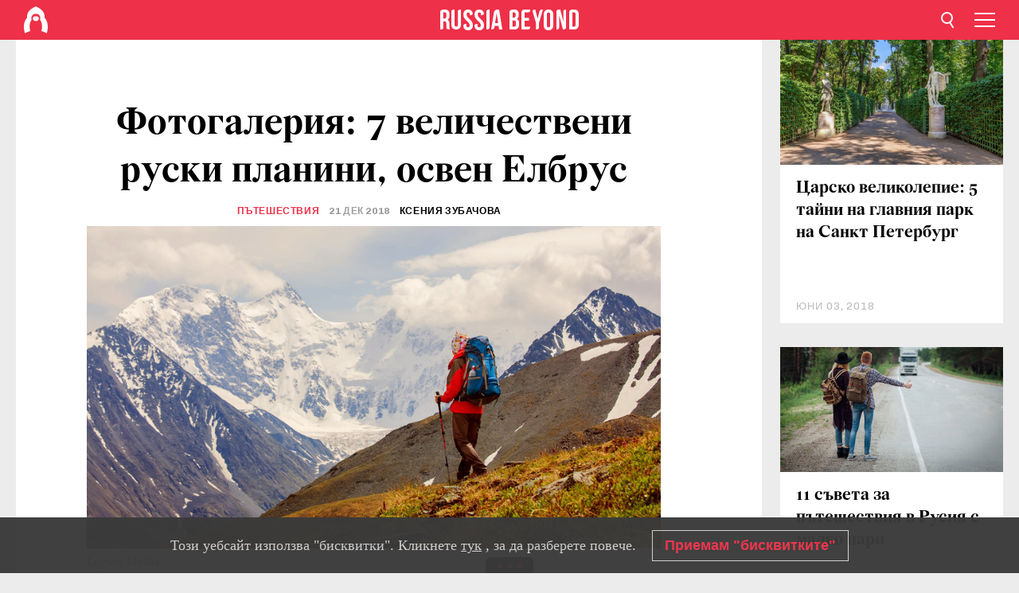

--- FILE ---
content_type: application/javascript; charset=utf-8
request_url: https://cdni.rbth.com/rbth/view/sharing.min.js?v=3
body_size: 2522
content:
!function(e){function t(r){if(n[r])return n[r].exports;var o=n[r]={i:r,l:!1,exports:{}};return e[r].call(o.exports,o,o.exports,t),o.l=!0,o.exports}var n={};t.m=e,t.c=n,t.i=function(e){return e},t.d=function(e,n,r){t.o(e,n)||Object.defineProperty(e,n,{configurable:!1,enumerable:!0,get:r})},t.n=function(e){var n=e&&e.__esModule?function(){return e.default}:function(){return e};return t.d(n,"a",n),n},t.o=function(e,t){return Object.prototype.hasOwnProperty.call(e,t)},t.p="/web/rbth/view/",t(t.s=533)}({412:function(e,t,n){"use strict";function r(e,t){if(!(e instanceof t))throw new TypeError("Cannot call a class as a function")}Object.defineProperty(t,"__esModule",{value:!0});var o=function(){function e(e,t){for(var n=0;n<t.length;n++){var r=t[n];r.enumerable=r.enumerable||!1,r.configurable=!0,"value"in r&&(r.writable=!0),Object.defineProperty(e,r.key,r)}}return function(t,n,r){return n&&e(t.prototype,n),r&&e(t,r),t}}(),i=n(475),u=function(e){return e&&e.__esModule?e:{default:e}}(i),a=function(){function e(t){var n=this;r(this,e),this.element=t,this.onClick(function(){return n.show()}),this._serverService=u.default}return o(e,[{key:"showPopup",value:function(e){var t=arguments.length>1&&void 0!==arguments[1]?arguments[1]:{},n=t.width||650,r="toolbar=0, \n                            status=0, \n                            width="+n+", \n                            height="+(t.height||450)+",\n                            top="+(t.top||200)+",\n                            left="+(window.innerWidth/2-n/2);window.open(e,"",r)}},{key:"onClick",value:function(e){this.element.addEventListener("click",e)}},{key:"getShareCount",value:function(){return this._serverService.getCounters()}}]),e}();t.default=a},455:function(e,t,n){"use strict";function r(e){return e&&e.__esModule?e:{default:e}}function o(e,t){if(!(e instanceof t))throw new TypeError("Cannot call a class as a function")}var i=function(){function e(e,t){for(var n=0;n<t.length;n++){var r=t[n];r.enumerable=r.enumerable||!1,r.configurable=!0,"value"in r&&(r.writable=!0),Object.defineProperty(e,r.key,r)}}return function(t,n,r){return n&&e(t.prototype,n),r&&e(t,r),t}}();n(513);var u=n(472),a=r(u),c=n(477),l=r(c),s=n(474),f=r(s),p=n(471),h=r(p),d=n(476),b=r(d),w=n(478),y=r(w),m=n(473),v=r(m),_=function(){function e(t,n){o(this,e),this.root=t,this.options=n}return i(e,[{key:"init",value:function(){var e=this.options,t=e.classNames,n=e.networks;this.htmlConstructor=new a.default(t);var r=this._createElementsList(n);this.root.insertBefore(r,null)}},{key:"_initNetwork",value:function(e,t,n){switch(t){case"google":return new h.default(e,n);case"reddit":var r=new f.default(e,n);return this.options.counters&&r.addCounterElement(this.htmlConstructor),r;case"twitter":return new l.default(e,n);case"telegram":return new b.default(e,n);case"whatsapp":return new y.default(e,n);case"pinterest":return new v.default(e,n);default:return null}}},{key:"_createElementsList",value:function(e){var t=this,n=this.htmlConstructor.createListElement();return Object.keys(e).forEach(function(e){var n=t.htmlConstructor.createItemElement(e);t.htmlConstructor.addToList(n),t._initNetwork(n,e,t.options.networks[e])}),n}}]),e}();[].forEach.call(document.querySelectorAll(".social-container"),function(e){if(e.dataset.buttons){var t={};t.counters=void 0!==e.dataset.counters,t.networks={},e.dataset.buttons.split(",").forEach(function(e){t.networks[e.trim()]={}}),new _(e,t).init()}})},471:function(e,t,n){"use strict";function r(e,t){if(!(e instanceof t))throw new TypeError("Cannot call a class as a function")}function o(e,t){if(!e)throw new ReferenceError("this hasn't been initialised - super() hasn't been called");return!t||"object"!=typeof t&&"function"!=typeof t?e:t}function i(e,t){if("function"!=typeof t&&null!==t)throw new TypeError("Super expression must either be null or a function, not "+typeof t);e.prototype=Object.create(t&&t.prototype,{constructor:{value:e,enumerable:!1,writable:!0,configurable:!0}}),t&&(Object.setPrototypeOf?Object.setPrototypeOf(e,t):e.__proto__=t)}Object.defineProperty(t,"__esModule",{value:!0});var u=function(){function e(e,t){for(var n=0;n<t.length;n++){var r=t[n];r.enumerable=r.enumerable||!1,r.configurable=!0,"value"in r&&(r.writable=!0),Object.defineProperty(e,r.key,r)}}return function(t,n,r){return n&&e(t.prototype,n),r&&e(t,r),t}}(),a=n(412),c=function(e){return e&&e.__esModule?e:{default:e}}(a),l=function(e){function t(e,n){r(this,t);var i=o(this,(t.__proto__||Object.getPrototypeOf(t)).call(this,e));return i.params=n,i}return i(t,e),u(t,[{key:"show",value:function(){var e=this._getUrl(),t="toolbar=0, \n                            status=0, \n                            width=650, \n                            height=450,\n                            top=200,\n                            left="+(window.innerWidth/2-325);window.open(e,"",t)}},{key:"_getUrl",value:function(){var e=window.location.href,t=this.params.title||document.title;return"https://plus.google.com/share?t="+encodeURIComponent(t)+"&url="+encodeURIComponent(e)}}]),t}(c.default);t.default=l},472:function(e,t,n){"use strict";function r(e,t){if(!(e instanceof t))throw new TypeError("Cannot call a class as a function")}Object.defineProperty(t,"__esModule",{value:!0});var o=function(){function e(e,t){for(var n=0;n<t.length;n++){var r=t[n];r.enumerable=r.enumerable||!1,r.configurable=!0,"value"in r&&(r.writable=!0),Object.defineProperty(e,r.key,r)}}return function(t,n,r){return n&&e(t.prototype,n),r&&e(t,r),t}}(),i=function(){function e(t){r(this,e);var n=t||{};this.blockClassName=n.block||"sharing",this.elementClassName=n.elements||"sharing__item",this.counterClassName=n.counters||"sharing__counter",this.linkClassName=n.links||"sharing__link"}return o(e,[{key:"createListElement",value:function(){return this.listElement=document.createElement("ul"),this.listElement.className=this.blockClassName,this.listElement}},{key:"createItemElement",value:function(e){var t=document.createElement("li");t.className=""+this.elementClassName,t.dataset.name=e;var n=document.createElement("span");return n.className=this.linkClassName+" "+this.linkClassName+"_"+e,t.insertBefore(n,null),t}},{key:"createCounterElement",value:function(){var e=document.createElement("span");return e.className=""+this.counterClassName,e}},{key:"addToList",value:function(e){this.listElement.insertBefore(e,null)}}]),e}();t.default=i},473:function(e,t,n){"use strict";function r(e,t){if(!(e instanceof t))throw new TypeError("Cannot call a class as a function")}function o(e,t){if(!e)throw new ReferenceError("this hasn't been initialised - super() hasn't been called");return!t||"object"!=typeof t&&"function"!=typeof t?e:t}function i(e,t){if("function"!=typeof t&&null!==t)throw new TypeError("Super expression must either be null or a function, not "+typeof t);e.prototype=Object.create(t&&t.prototype,{constructor:{value:e,enumerable:!1,writable:!0,configurable:!0}}),t&&(Object.setPrototypeOf?Object.setPrototypeOf(e,t):e.__proto__=t)}Object.defineProperty(t,"__esModule",{value:!0});var u=function(){function e(e,t){for(var n=0;n<t.length;n++){var r=t[n];r.enumerable=r.enumerable||!1,r.configurable=!0,"value"in r&&(r.writable=!0),Object.defineProperty(e,r.key,r)}}return function(t,n,r){return n&&e(t.prototype,n),r&&e(t,r),t}}(),a=n(412),c=function(e){return e&&e.__esModule?e:{default:e}}(a),l=function(e){function t(e,n){r(this,t);var i=o(this,(t.__proto__||Object.getPrototypeOf(t)).call(this,e));return i.params=n,i}return i(t,e),u(t,[{key:"show",value:function(){var e=this._getUrl(),t="toolbar=0,\n                            status=0,\n                            width=650,\n                            height=450,\n                            top=200,\n                            left="+(window.innerWidth/2-325);window.open(e,"",t)}},{key:"_getUrl",value:function(){var e=window.location.href,t=this.params.text||document.title;return"https://www.pinterest.com/pin/create/button/?url="+encodeURIComponent(e)+"&description="+encodeURIComponent(t)}}]),t}(c.default);t.default=l},474:function(e,t,n){"use strict";function r(e){return e&&e.__esModule?e:{default:e}}function o(e,t){if(!(e instanceof t))throw new TypeError("Cannot call a class as a function")}function i(e,t){if(!e)throw new ReferenceError("this hasn't been initialised - super() hasn't been called");return!t||"object"!=typeof t&&"function"!=typeof t?e:t}function u(e,t){if("function"!=typeof t&&null!==t)throw new TypeError("Super expression must either be null or a function, not "+typeof t);e.prototype=Object.create(t&&t.prototype,{constructor:{value:e,enumerable:!1,writable:!0,configurable:!0}}),t&&(Object.setPrototypeOf?Object.setPrototypeOf(e,t):e.__proto__=t)}Object.defineProperty(t,"__esModule",{value:!0});var a=function(){function e(e,t){for(var n=0;n<t.length;n++){var r=t[n];r.enumerable=r.enumerable||!1,r.configurable=!0,"value"in r&&(r.writable=!0),Object.defineProperty(e,r.key,r)}}return function(t,n,r){return n&&e(t.prototype,n),r&&e(t,r),t}}(),c=n(412),l=r(c),s=n(479),f=r(s),p=function(e){function t(e,n){o(this,t);var r=i(this,(t.__proto__||Object.getPrototypeOf(t)).call(this,e));return r.params=n,r.config={shareUrl:"https://www.reddit.com/submit?",serviceUrl:"https://socialstat.rt.com/socialstat?"},r}return u(t,e),a(t,[{key:"show",value:function(){var e=this._getUrl();window.open(e)}},{key:"_getUrl",value:function(){var e=window.location.href,t=this.params.title||document.title;return this.config.shareUrl+"title="+encodeURIComponent(t)+"&url="+encodeURIComponent(e)}},{key:"addCounterElement",value:function(e){var t=this;this.getShareCount().then(function(n){if((0,f.default)(n,"res.data.reddit")){if(!parseInt(n.data.reddit))return;t.counterElement=e.createCounterElement(),t.element.insertBefore(t.counterElement,null),t.counterElement.innerHTML=n.data.reddit}}).catch(function(e){console.log("err",e)})}}]),t}(l.default);t.default=p},475:function(e,t,n){"use strict";function r(e,t){if(!(e instanceof t))throw new TypeError("Cannot call a class as a function")}Object.defineProperty(t,"__esModule",{value:!0});var o=function(){function e(e,t){for(var n=0;n<t.length;n++){var r=t[n];r.enumerable=r.enumerable||!1,r.configurable=!0,"value"in r&&(r.writable=!0),Object.defineProperty(e,r.key,r)}}return function(t,n,r){return n&&e(t.prototype,n),r&&e(t,r),t}}(),i=function(){function e(){r(this,e)}return o(e,null,[{key:"getCounters",value:function(){var e=this;return new Promise(function(t,n){switch(e._status){case"done":t(e._data);break;case"error":n(null);break;case"process":e._queue.push({resolve:t,reject:n});break;default:e._status="process",e._queue.push({resolve:t,reject:n}),fetch("https://socialstat.rt.com/socialstat?url="+window.location.href,{method:"GET"}).then(function(e){return e.json(e)}).then(function(t){e._status="done",e._queue.forEach(function(e){return e.resolve(t)})}).catch(function(t){e._status="error",e._queue.forEach(function(e){return e.reject(null)})})}})}}]),e}();Object.defineProperty(i,"_queue",{enumerable:!0,writable:!0,value:[]}),Object.defineProperty(i,"_status",{enumerable:!0,writable:!0,value:""}),Object.defineProperty(i,"_data",{enumerable:!0,writable:!0,value:{}}),t.default=i},476:function(e,t,n){"use strict";function r(e,t){if(!(e instanceof t))throw new TypeError("Cannot call a class as a function")}function o(e,t){if(!e)throw new ReferenceError("this hasn't been initialised - super() hasn't been called");return!t||"object"!=typeof t&&"function"!=typeof t?e:t}function i(e,t){if("function"!=typeof t&&null!==t)throw new TypeError("Super expression must either be null or a function, not "+typeof t);e.prototype=Object.create(t&&t.prototype,{constructor:{value:e,enumerable:!1,writable:!0,configurable:!0}}),t&&(Object.setPrototypeOf?Object.setPrototypeOf(e,t):e.__proto__=t)}Object.defineProperty(t,"__esModule",{value:!0});var u=function(){function e(e,t){for(var n=0;n<t.length;n++){var r=t[n];r.enumerable=r.enumerable||!1,r.configurable=!0,"value"in r&&(r.writable=!0),Object.defineProperty(e,r.key,r)}}return function(t,n,r){return n&&e(t.prototype,n),r&&e(t,r),t}}(),a=n(412),c=function(e){return e&&e.__esModule?e:{default:e}}(a),l=function(e){function t(e,n){r(this,t);var i=o(this,(t.__proto__||Object.getPrototypeOf(t)).call(this,e));return i.params=n,i}return i(t,e),u(t,[{key:"show",value:function(){var e=this._getUrl(),t="toolbar=0, \n                            status=0, \n                            width=650, \n                            height=450,\n                            top=200,\n                            left="+(window.innerWidth/2-325);window.open(e,"",t)}},{key:"_getUrl",value:function(){var e=window.location.href,t=this.params.text||document.title;return"https://telegram.me/share/url?text="+encodeURIComponent(t)+"&url="+encodeURIComponent(e)}}]),t}(c.default);t.default=l},477:function(e,t,n){"use strict";function r(e,t){if(!(e instanceof t))throw new TypeError("Cannot call a class as a function")}function o(e,t){if(!e)throw new ReferenceError("this hasn't been initialised - super() hasn't been called");return!t||"object"!=typeof t&&"function"!=typeof t?e:t}function i(e,t){if("function"!=typeof t&&null!==t)throw new TypeError("Super expression must either be null or a function, not "+typeof t);e.prototype=Object.create(t&&t.prototype,{constructor:{value:e,enumerable:!1,writable:!0,configurable:!0}}),t&&(Object.setPrototypeOf?Object.setPrototypeOf(e,t):e.__proto__=t)}Object.defineProperty(t,"__esModule",{value:!0});var u=function(){function e(e,t){for(var n=0;n<t.length;n++){var r=t[n];r.enumerable=r.enumerable||!1,r.configurable=!0,"value"in r&&(r.writable=!0),Object.defineProperty(e,r.key,r)}}return function(t,n,r){return n&&e(t.prototype,n),r&&e(t,r),t}}(),a=n(412),c=function(e){return e&&e.__esModule?e:{default:e}}(a),l=function(e){function t(e,n){r(this,t);var i=o(this,(t.__proto__||Object.getPrototypeOf(t)).call(this,e));return i.params=n,i}return i(t,e),u(t,[{key:"show",value:function(){var e=this._getUrl(),t="toolbar=0, \n                            status=0, \n                            width=650, \n                            height=450,\n                            top=200,\n                            left="+(window.innerWidth/2-325);window.open(e,"",t)}},{key:"_getUrl",value:function(){var e=window.location.href,t=this.params.text||document.title,n=this.params.hashtags||"";return"https://twitter.com/intent/tweet?text="+encodeURIComponent(t)+"&url="+encodeURIComponent(e)+"&hashtags="+encodeURIComponent(n)}}]),t}(c.default);t.default=l},478:function(e,t,n){"use strict";function r(e,t){if(!(e instanceof t))throw new TypeError("Cannot call a class as a function")}function o(e,t){if(!e)throw new ReferenceError("this hasn't been initialised - super() hasn't been called");return!t||"object"!=typeof t&&"function"!=typeof t?e:t}function i(e,t){if("function"!=typeof t&&null!==t)throw new TypeError("Super expression must either be null or a function, not "+typeof t);e.prototype=Object.create(t&&t.prototype,{constructor:{value:e,enumerable:!1,writable:!0,configurable:!0}}),t&&(Object.setPrototypeOf?Object.setPrototypeOf(e,t):e.__proto__=t)}Object.defineProperty(t,"__esModule",{value:!0});var u=function(){function e(e,t){for(var n=0;n<t.length;n++){var r=t[n];r.enumerable=r.enumerable||!1,r.configurable=!0,"value"in r&&(r.writable=!0),Object.defineProperty(e,r.key,r)}}return function(t,n,r){return n&&e(t.prototype,n),r&&e(t,r),t}}(),a=n(412),c=function(e){return e&&e.__esModule?e:{default:e}}(a),l=function(e){function t(e,n){r(this,t);var i=o(this,(t.__proto__||Object.getPrototypeOf(t)).call(this,e));return i.params=n,i}return i(t,e),u(t,[{key:"show",value:function(){var e=this._getUrl();window.open(e)}},{key:"_getUrl",value:function(){var e=window.location.href,t=this.params.text||document.title,n=t+" "+e;return"https://api.whatsapp.com/send?text="+encodeURIComponent(n)}}]),t}(c.default);t.default=l},479:function(e,t,n){"use strict";function r(e,t){var n=arguments.length>2&&void 0!==arguments[2]?arguments[2]:1,o=void 0;if("string"==typeof t){var i=/]|\[|\./;o=t.split(i).filter(function(e){return""!==e})}else o=t;if(Array.isArray(e)){var u=parseInt(o[n],10),a=!isNaN(u)&&void 0!==e[u];return a&&o[n+1]?r(e[o[n]],t,n+1):a}return e.hasOwnProperty(o[n])&&o[n+1]?r(e[o[n]],t,n+1):e.hasOwnProperty(o[n])}Object.defineProperty(t,"__esModule",{value:!0}),t.default=r},513:function(e,t){},533:function(e,t,n){e.exports=n(455)}});